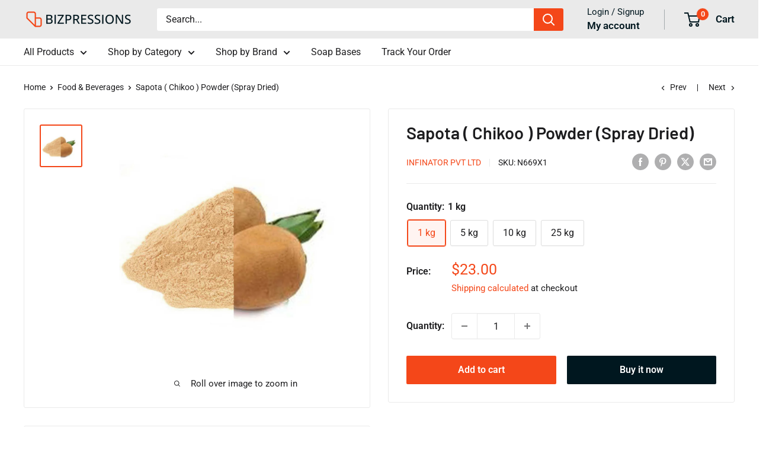

--- FILE ---
content_type: text/javascript
request_url: https://bizpressions.com/cdn/shop/t/6/assets/custom.js?v=102476495355921946141737744233
body_size: -613
content:
//# sourceMappingURL=/cdn/shop/t/6/assets/custom.js.map?v=102476495355921946141737744233
